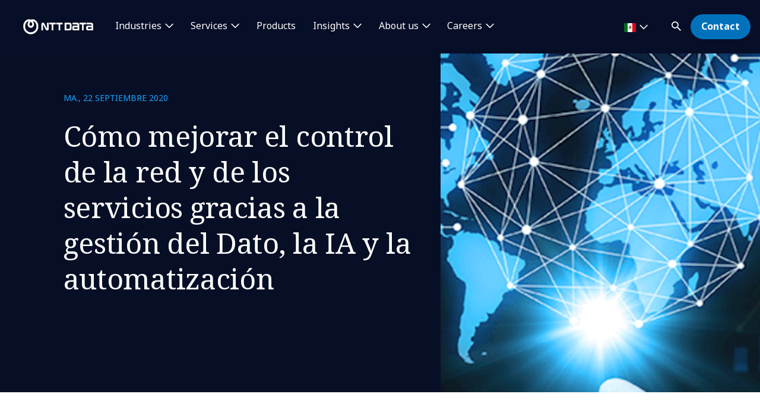

--- FILE ---
content_type: text/html; charset=utf-8
request_url: https://mexico.nttdata.com/insights/blog/como-mejorar-el-control-de-la-red-y-de-los-servicios-gracias-la-gestion-del-dato-la
body_size: 17743
content:

<!DOCTYPE html>
<html lang="es-ES">
<head>
    

                        <!-- Google Tag Manager -->
                        <script nonce="eNyXyqQdVvu0G3kR+jFXoN04GMk=" type="text/javascript">
                                    (function (w, d, s, l, i) {
                                    w[l] = w[l] || []; w[l].push({
                                        'gtm.start':
            new Date().getTime(),event:'gtm.js'});var f=d.getElementsByTagName(s)[0],
            j=d.createElement(s),dl=l!='dataLayer'?'&l='+l:'';j.async=true;j.src=
            'https://www.googletagmanager.com/gtm.js?id='+i+dl;f.parentNode.insertBefore(j,f);
            })(window,document,'script','dataLayer','GTM-NBZC6RZ');</script>
                        <!-- End Google Tag Manager -->

    <meta charset="utf-8">
    <meta http-equiv="X-UA-Compatible" content="IE=edge,chrome=1">
    <meta name="viewport" content="width=device-width, initial-scale=1.0">
    <meta http-equiv="Content-Type" content="text/html; charset=utf-8" />


            <script type="text/javascript" nonce="eNyXyqQdVvu0G3kR+jFXoN04GMk=" delay="/dist/highlightjs/highlight.min.js"></script>
            <script type="text/javascript" nonce="eNyXyqQdVvu0G3kR+jFXoN04GMk=" delay="/dist/highlightjs/go.min.js"></script>
        <link rel="stylesheet" href="/dist/highlightjs/default.min.css">

    <script type="text/javascript" nonce="eNyXyqQdVvu0G3kR+jFXoN04GMk=" src="/dist/js/main.js?ver=90"></script>
    <script type="text/javascript" nonce="eNyXyqQdVvu0G3kR+jFXoN04GMk=" src="/dist/js/jquery.responsImg.min.js"></script>
    <script type="text/javascript" src="/bundles/emea.js?v=3rVy6L8nRf-_SsJ2E5Kjb9pTIvRsqj-uv3CNisSbLYM1" nonce="eNyXyqQdVvu0G3kR+jFXoN04GMk="></script>

    <link rel="stylesheet" href="/dist/css/style.css?ver=90">
    <link rel="stylesheet" href="/dist/css/emea.css?ver=90">
    <link rel="stylesheet" href="/dist/css/newCountry-selector.css">
    <link rel="stylesheet" href="/dist/css/font-awesome.min.css">




    <recaptcha data-sitekey="6LdT2BMmAAAAAP0R5BhzMlhsuYozYQ0TIsx2sYmE"></recaptcha>
    

    <title>C&#243;mo mejorar el control de la red y de los servicios gracias a la gesti&#243;n del Dato, la IA y la automatizaci&#243;n | NTT DATA</title>
    <meta property="og:title" content="C&#243;mo mejorar el control de la red y de los servicios gracias a la gesti&#243;n del Dato, la IA y la automatizaci&#243;n | NTT DATA" />
<meta property="og:url" content="https://mexico.nttdata.com/insights/blog/como-mejorar-el-control-de-la-red-y-de-los-servicios-gracias-la-gestion-del-dato-la" />
    <meta property="og:image" content="https://mc-8afc6902-e56c-432c-8c3f-3991-cdn-endpoint.azureedge.net/-/media/project/emea/mx/blogs/diseo-sin-ttulo-81.png?extension=webp&amp;cx=0.5&amp;cy=0.5&amp;cw=1200&amp;ch=630&amp;hash=A01DC2C3D82B7FA73D62644AC4CA7906" />
<meta property="og:locale" content="es-ES" />
    <meta name="twitter:title" content="C&#243;mo mejorar el control de la red y de los servicios gracias a la gesti&#243;n del Dato, la IA y la automatizaci&#243;n" />
    <meta name="twitter:image" content="https://mc-8afc6902-e56c-432c-8c3f-3991-cdn-endpoint.azureedge.net/-/media/project/emea/mx/blogs/diseo-sin-ttulo-81.png?extension=webp&amp;cx=0.5&amp;cy=0.5&amp;cw=280&amp;ch=150&amp;hash=E0DD4AC5470209A80DDEF40190A8E1D7" />
<meta name="robots" content="index, follow">
<link rel="canonical" href="https://mexico.nttdata.com/insights/blog/como-mejorar-el-control-de-la-red-y-de-los-servicios-gracias-la-gestion-del-dato-la" />

                <link rel="alternate" href="https://mexico.nttdata.com/insights/blog/como-mejorar-el-control-de-la-red-y-de-los-servicios-gracias-la-gestion-del-dato-la" hreflang="x-default" />









<script type="text/javascript" nonce="eNyXyqQdVvu0G3kR+jFXoN04GMk=">
    $(() => {
        EMEAL.EVENTS.trackWebsiteLang('es');
        
    })
</script>
<script type="application/ld+json" nonce="eNyXyqQdVvu0G3kR+jFXoN04GMk=">
{
  "@context": "https://schema.org",
  "@type": "Article",
  "name": "Cómo mejorar el control de la red y de los servicios gracias a la gestión del Dato, la IA y la automatización",
  "description": "\r\n  \r\n      \r\n      \r\n    \r\n\r\n  \r\n  \r\n    \n\r\n\r\n\r\n  \r\n    \n\n\n\n\n\n\n\n\n\n\n\n\n\n\n\n\n\n\n\r\n\r\n\r\n  \r\n\r\n  \r\n  ",
  "url": "https://mexico.nttdata.com/insights/blog/como-mejorar-el-control-de-la-red-y-de-los-servicios-gracias-la-gestion-del-dato-la",
  "publisher": {
    "@context": "https://schema.org",
    "@type": "Organization",
    "name": "NTT DATA",
    "url": "https://mexico.nttdata.com/",
    "logo": {
      "@type": "ImageObject",
      "url": "https://mc-8afc6902-e56c-432c-8c3f-3991-cdn-endpoint.azureedge.net/-/media/project/emea/shared/global-logo/globallogo_nttdata_blue_resized.png?extension=webp"
    }
  }
}
</script>
</head>
<body class="default-device bodyclass">
    
            <!-- Google Tag Manager (noscript) -->
            <noscript>
                <iframe src="https://www.googletagmanager.com/ns.html?id=GTM-NBZC6RZ" height="0" width="0" style="display:none;visibility:hidden"></iframe>
            </noscript>
            <!--End Google Tag Manager (noscript) -->
<div class="scroll-progress-container">
    <div class="scroll-progress"></div>
</div>
<div id="top"></div>
<a href="#main" class="skip">Skip to main content</a>
<div class="navbar-closer hidden" data-bs-dismiss="offcanvas" data-bs-target="#navbarLevel0Collapse" aria-label="Close"></div>
<nav class="navbar navbar-expand-xl">
    <div class="nav-wrapper d-flex justify-content-between">
            <a href="/" aria-label="NTT DATA logo">
                <img class="navbar-brand" src="https://mc-8afc6902-e56c-432c-8c3f-3991-cdn-endpoint.azureedge.net/-/media/project/emea/shared/global-logo/globallogo_nttdata_white_resized.png?extension=webp&amp;amp;hash=82AED889DCD1D6C0BA76C56A5F81B4C6" alt="NTT DATA logo" />
            </a>

            <div class="mobile-top-wrapper">
                    <ul class="navbar-list level-0-mobile">


    <li class="navbar-list-item navbar-list-item-image-only">
        <a href="javascript:void(0)" class="navbar-link navbar-link-image-only search" data-bs-toggle="offcanvas" data-bs-target="#collapseSearch" role="button" aria-controls="collapseSearch">
           <img src="/dist/img/icons/navbar/search.svg" alt="Search" class="navbar-link-icon" />
            <span class="sr-only">
                search
            </span>
        </a>
    </li>


    <li class="navbar-list-item navbar-list-item-image-only">
        <a id=btn-contact href="/contact-us" class="navbar-link navbar-link-image-only">
            <img src="/dist/img/icons/navbar/envelope.svg" alt="envelope" class="navbar-link-icon">
            <span class="sr-only">
                Contact
            </span>
        </a>
    </li>
                    </ul>
                <button class="navbar-toggler collapsed"
                        type="button"
                        data-bs-toggle="offcanvas"
                        data-bs-target="#navbarLevel0Collapse"
                        aria-controls="navbarLevel0Collapse"
                        aria-label="Toggle navigation">
                    <span class="navbar-toggler-icon">
                        <span class="navbar-toggler-bar"></span>
                        <span class="navbar-toggler-bar"></span>
                        <span class="navbar-toggler-bar"></span>
                    </span>
                </button>

   
            </div>


    </div>

    <div class="offcanvas offcanvas-end" id="navbarLevel0Collapse">

                <div class="navbar-left">
                    <ul class="navbar-list level-0">


<li class="navbar-list-item">
        <a href="/industries" class="navbar-link has-children collapsed" data-bs-toggle=collapse data-bs-target=#collapseLeft0 aria-controls=collapseLeft0 role=button aria-expanded=false onclick="EMEAL.EVENTS.trackNavbar(0,'Industries')">
            Industries        </a>

    

    <div class="container-fluid">
        <div class="row">

            <div class="col-xl-12">
                <div class="collapse" id="collapseLeft0">

                        <div class="row">
                            <div class="col-xl-10">
                                <ul class="navbar-list level-1 mb-0">
                                    <li class="navbar-list-item">
                                        <a href="/industries" class="navbar-link is-overview">
                                            Industries
                                        </a>
                                    </li>
                                </ul>
                            </div>
                        </div>

                    <div class="row">
                            <div class=col-xl-3>
                                <ul class="navbar-list level-1 ">

                                        <li class="navbar-list-item">
                                                    <a href="/industries/automotive" class="navbar-link "  onclick="EMEAL.EVENTS.trackNavbar(1,'Automotive')">
                                                        Automotive
                                                    </a>
                                                <ul class="navbar-list level-2 collapse" id="collapseSubLeft-0-0-0">
                                                </ul>

                                        </li>
                                        <li class="navbar-list-item">
                                                    <a href="/industries/banking" class="navbar-link "  onclick="EMEAL.EVENTS.trackNavbar(1,'​Banking and Financial services')">
                                                        ​Banking and Financial services
                                                    </a>
                                                <ul class="navbar-list level-2 collapse" id="collapseSubLeft-0-0-1">
                                                </ul>

                                        </li>
                                        <li class="navbar-list-item">
                                                    <a href="/industries/education-and-research" class="navbar-link "  onclick="EMEAL.EVENTS.trackNavbar(1,'Education and Research')">
                                                        Education and Research
                                                    </a>
                                                <ul class="navbar-list level-2 collapse" id="collapseSubLeft-0-0-2">
                                                </ul>

                                        </li>
                                        <li class="navbar-list-item">
                                                    <a href="/industries/energy" class="navbar-link "  onclick="EMEAL.EVENTS.trackNavbar(1,'Energy')">
                                                        Energy and Utilities
                                                    </a>
                                                <ul class="navbar-list level-2 collapse" id="collapseSubLeft-0-0-3">
                                                </ul>

                                        </li>

                                </ul>
                            </div>
                            <div class=col-xl-3>
                                <ul class="navbar-list level-1 ">

                                        <li class="navbar-list-item">
                                                    <a href="/industries/health" class="navbar-link "  onclick="EMEAL.EVENTS.trackNavbar(1,'Healthcare')">
                                                        Healthcare
                                                    </a>
                                                <ul class="navbar-list level-2 collapse" id="collapseSubLeft-0-1-0">
                                                </ul>

                                        </li>
                                        <li class="navbar-list-item">
                                                    <a href="/industries/insurance" class="navbar-link "  onclick="EMEAL.EVENTS.trackNavbar(1,'Insurance')">
                                                        Insurance
                                                    </a>
                                                <ul class="navbar-list level-2 collapse" id="collapseSubLeft-0-1-1">
                                                </ul>

                                        </li>
                                        <li class="navbar-list-item">
                                                    <a href="/industries/life-sciences-and-pharma" class="navbar-link "  onclick="EMEAL.EVENTS.trackNavbar(1,'Life Sciences and Pharma')">
                                                        Life Sciences and Pharma
                                                    </a>
                                                <ul class="navbar-list level-2 collapse" id="collapseSubLeft-0-1-2">
                                                </ul>

                                        </li>
                                        <li class="navbar-list-item">
                                                    <a href="/industries/manufacturing-consumer-goods" class="navbar-link "  onclick="EMEAL.EVENTS.trackNavbar(1,'Manufacturing and CPG')">
                                                        Manufacturing and CPG
                                                    </a>
                                                <ul class="navbar-list level-2 collapse" id="collapseSubLeft-0-1-3">
                                                </ul>

                                        </li>

                                </ul>
                            </div>
                            <div class=col-xl-3>
                                <ul class="navbar-list level-1 ">

                                        <li class="navbar-list-item">
                                                    <a href="/industries/public-sector" class="navbar-link "  onclick="EMEAL.EVENTS.trackNavbar(1,'Public Sector')">
                                                        Public Sector
                                                    </a>
                                                <ul class="navbar-list level-2 collapse" id="collapseSubLeft-0-2-0">
                                                </ul>

                                        </li>
                                        <li class="navbar-list-item">
                                                    <a href="/industries/retail" class="navbar-link "  onclick="EMEAL.EVENTS.trackNavbar(1,'Retail')">
                                                        Retail
                                                    </a>
                                                <ul class="navbar-list level-2 collapse" id="collapseSubLeft-0-2-1">
                                                </ul>

                                        </li>
                                        <li class="navbar-list-item">
                                                    <a href="/industries/telco-media-technology" class="navbar-link "  onclick="EMEAL.EVENTS.trackNavbar(1,'Telco, Media and Technology')">
                                                        Telco, Media and Technology
                                                    </a>
                                                <ul class="navbar-list level-2 collapse" id="collapseSubLeft-0-2-2">
                                                </ul>

                                        </li>
                                        <li class="navbar-list-item">
                                                    <a href="/industries/travel-transportation-logistics" class="navbar-link "  onclick="EMEAL.EVENTS.trackNavbar(1,'Travel, Transportation and Logistics')">
                                                        Travel, Transportation and Logistics
                                                    </a>
                                                <ul class="navbar-list level-2 collapse" id="collapseSubLeft-0-2-3">
                                                </ul>

                                        </li>

                                </ul>
                            </div>
                                            </div>
                </div>
            </div>
        </div>
    </div>


</li>

<li class="navbar-list-item">
        <a href="/services" class="navbar-link has-children collapsed" data-bs-toggle=collapse data-bs-target=#collapseLeft1 aria-controls=collapseLeft1 role=button aria-expanded=false onclick="EMEAL.EVENTS.trackNavbar(0,'Services')">
            Services        </a>

    

    <div class="container-fluid">
        <div class="row">

            <div class="col-xl-12">
                <div class="collapse" id="collapseLeft1">

                        <div class="row">
                            <div class="col-xl-10">
                                <ul class="navbar-list level-1 mb-0">
                                    <li class="navbar-list-item">
                                        <a href="/services" class="navbar-link is-overview">
                                            Services
                                        </a>
                                    </li>
                                </ul>
                            </div>
                        </div>

                    <div class="row">
                            <div class=col-xl-3>
                                <ul class="navbar-list level-1 ">

                                        <li class="navbar-list-item">
                                                    <a href="/services/application-services" class="navbar-link "  onclick="EMEAL.EVENTS.trackNavbar(1,'Application')">
                                                        Application Services
                                                    </a>
                                                <ul class="navbar-list level-2 collapse" id="collapseSubLeft-1-0-0">
                                                </ul>

                                        </li>
                                        <li class="navbar-list-item">
                                                    <a href="/services/bps" class="navbar-link "  onclick="EMEAL.EVENTS.trackNavbar(1,'BPO')">
                                                        Business Process Services
                                                    </a>
                                                <ul class="navbar-list level-2 collapse" id="collapseSubLeft-1-0-1">
                                                </ul>

                                        </li>
                                        <li class="navbar-list-item">
                                                    <a href="/services/cloud-it" class="navbar-link "  onclick="EMEAL.EVENTS.trackNavbar(1,'Cloud')">
                                                        Cloud
                                                    </a>
                                                <ul class="navbar-list level-2 collapse" id="collapseSubLeft-1-0-2">
                                                </ul>

                                        </li>
                                        <li class="navbar-list-item">
                                                    <a href="/services/business-technology" class="navbar-link "  onclick="EMEAL.EVENTS.trackNavbar(1,'Consulting')">
                                                        Consulting
                                                    </a>
                                                <ul class="navbar-list level-2 collapse" id="collapseSubLeft-1-0-3">
                                                </ul>

                                        </li>
                                        <li class="navbar-list-item">
                                                    <a href="/services/cx-design" class="navbar-link "  onclick="EMEAL.EVENTS.trackNavbar(1,'CX &amp; Design')">
                                                        CX and Digital Products
                                                    </a>
                                                <ul class="navbar-list level-2 collapse" id="collapseSubLeft-1-0-4">
                                                </ul>

                                        </li>

                                </ul>
                            </div>
                            <div class=col-xl-3>
                                <ul class="navbar-list level-1 ">

                                        <li class="navbar-list-item">
                                                    <a href="/services/cybersecurity" class="navbar-link "  onclick="EMEAL.EVENTS.trackNavbar(1,'Cybersecurity')">
                                                        Cybersecurity
                                                    </a>
                                                <ul class="navbar-list level-2 collapse" id="collapseSubLeft-1-1-0">
                                                </ul>

                                        </li>
                                        <li class="navbar-list-item">
                                                    <a href="/services/data-analytics" class="navbar-link "  onclick="EMEAL.EVENTS.trackNavbar(1,'Data &amp; Artificial Intelligence')">
                                                        Data &amp; Artificial Intelligence
                                                    </a>
                                                <ul class="navbar-list level-2 collapse" id="collapseSubLeft-1-1-1">
                                                </ul>

                                        </li>
                                        <li class="navbar-list-item">
                                                    <a href="/services/digital-workplace" class="navbar-link "  onclick="EMEAL.EVENTS.trackNavbar(1,'Digital Workplace')">
                                                        Digital Workplace
                                                    </a>
                                                <ul class="navbar-list level-2 collapse" id="collapseSubLeft-1-1-2">
                                                </ul>

                                        </li>
                                        <li class="navbar-list-item">
                                                    <a href="/services/emerging-technology" class="navbar-link "  onclick="EMEAL.EVENTS.trackNavbar(1,'Edge')">
                                                        Edge
                                                    </a>
                                                <ul class="navbar-list level-2 collapse" id="collapseSubLeft-1-1-3">
                                                </ul>

                                        </li>
                                        <li class="navbar-list-item">
                                                    <a href="/services/enterprise-application-platforms" class="navbar-link "  onclick="EMEAL.EVENTS.trackNavbar(1,'Enterprise Application Platforms')">
                                                        Enterprise Application Platforms
                                                    </a>
                                                <ul class="navbar-list level-2 collapse" id="collapseSubLeft-1-1-4">
                                                </ul>

                                        </li>

                                </ul>
                            </div>
                            <div class=col-xl-3>
                                <ul class="navbar-list level-1 ">

                                        <li class="navbar-list-item">
                                                    <a href="/services/generative-ai" class="navbar-link "  onclick="EMEAL.EVENTS.trackNavbar(1,'Generative AI')">
                                                        Generative AI
                                                    </a>
                                                <ul class="navbar-list level-2 collapse" id="collapseSubLeft-1-2-0">
                                                </ul>

                                        </li>
                                        <li class="navbar-list-item">
                                                    <a href="/services/global-data-centers" class="navbar-link "  onclick="EMEAL.EVENTS.trackNavbar(1,'global_data_centers')">
                                                        Global Data Centers
                                                    </a>
                                                <ul class="navbar-list level-2 collapse" id="collapseSubLeft-1-2-1">
                                                </ul>

                                        </li>
                                        <li class="navbar-list-item">
                                                    <a href="/services/network-services" class="navbar-link "  onclick="EMEAL.EVENTS.trackNavbar(1,'Network Services')">
                                                        Network Services
                                                    </a>
                                                <ul class="navbar-list level-2 collapse" id="collapseSubLeft-1-2-2">
                                                </ul>

                                        </li>
                                        <li class="navbar-list-item">
                                                    <a href="/services/sustainability-services" class="navbar-link "  onclick="EMEAL.EVENTS.trackNavbar(1,'sustainability-services')">
                                                        Sustainability Services
                                                    </a>
                                                <ul class="navbar-list level-2 collapse" id="collapseSubLeft-1-2-3">
                                                </ul>

                                        </li>
                                        <li class="navbar-list-item">
                                                    <a href="/services/infrastructure-solutions" class="navbar-link "  onclick="EMEAL.EVENTS.trackNavbar(1,'infrastructure-solutions')">
                                                        Infrastructure Solutions
                                                    </a>
                                                <ul class="navbar-list level-2 collapse" id="collapseSubLeft-1-2-4">
                                                </ul>

                                        </li>

                                </ul>
                            </div>
                                                    <div class="col-xl-3 featured-col">
                                <img src="https://mc-8afc6902-e56c-432c-8c3f-3991-cdn-endpoint.azureedge.net/-/media/project/emea/mx/services/cybersecurity/soc_nttdata_mx.jpg?extension=webp&amp;cx=0.5&amp;cy=0.5&amp;cw=450&amp;ch=250&amp;hash=E73EFE6479CDFD84186514B3C1DC65DC" alt="SOC" />
                                <p class="is-heading">Centro de Operaciones de ​Seguridad (SOC)</p>
                                <p>Dise&#241;amos la primera l&#237;nea de defensa ​que detecta, act&#250;a y protege en tiempo real.​</p>
                                <p>
                                    <a href="/services/cybersecurity/soc">Leer m&#225;s</a>
                                </p>
                            </div>
                    </div>
                </div>
            </div>
        </div>
    </div>


</li>

<li class="navbar-list-item">
        <a href="/services/solutions/syntphony" class="navbar-link "  onclick="EMEAL.EVENTS.trackNavbar(0,'Products')">
            Products        </a>

    
</li>

<li class="navbar-list-item">
        <a href="/all-insights" class="navbar-link has-children collapsed" data-bs-toggle=collapse data-bs-target=#collapseLeft3 aria-controls=collapseLeft3 role=button aria-expanded=false onclick="EMEAL.EVENTS.trackNavbar(0,'Insights')">
            Insights        </a>

    

    <div class="container-fluid">
        <div class="row">

            <div class="col-xl-12">
                <div class="collapse" id="collapseLeft3">

                        <div class="row">
                            <div class="col-xl-10">
                                <ul class="navbar-list level-1 mb-0">
                                    <li class="navbar-list-item">
                                        <a href="/all-insights" class="navbar-link is-overview">
                                            All insights
                                        </a>
                                    </li>
                                </ul>
                            </div>
                        </div>

                    <div class="row">
                            <div class=col-xl-3>
                                <ul class="navbar-list level-1 ">

                                        <li class="navbar-list-item">
                                                    <span class="navbar-link has-children collapsed" data-bs-toggle=collapse data-bs-target=#collapseSubLeft-3-0-0 aria-controls=collapseSubLeft-3-0-0 role=button aria-expanded=false>
                                                        By type
                                                    </span>
                                                <ul class="navbar-list level-2 collapse" id="collapseSubLeft-3-0-0">


    <li class="navbar-list-item">
        <a href="https://mexico.nttdata.com/all-insights?ct=Blog" class="navbar-link "  onclick="EMEAL.EVENTS.trackNavbar(2,'Blog Posts')">Blog Posts</a>
    </li>


    <li class="navbar-list-item">
        <a href="/news" class="navbar-link "  onclick="EMEAL.EVENTS.trackNavbar(2,'Newsroom')">Newsroom</a>
    </li>


    <li class="navbar-list-item">
        <a href="https://mexico.nttdata.com/all-insights?ct=Report" class="navbar-link "  onclick="EMEAL.EVENTS.trackNavbar(2,'Reports')">Reports</a>
    </li>


    <li class="navbar-list-item">
        <a href="/whitepapers" class="navbar-link "  onclick="EMEAL.EVENTS.trackNavbar(2,'Whitepapers')">Whitepapers</a>
    </li>


    <li class="navbar-list-item">
        <a href="https://mexico.nttdata.com/all-insights?ct=Case%20Study" class="navbar-link "  onclick="EMEAL.EVENTS.trackNavbar(2,'Case Studies')">Case Studies</a>
    </li>


    <li class="navbar-list-item">
        <a href="/estudios" class="navbar-link "  onclick="EMEAL.EVENTS.trackNavbar(2,'Estudios')">Estudios</a>
    </li>
                                                </ul>

                                        </li>

                                </ul>
                            </div>
                            <div class=col-xl-3>
                                <ul class="navbar-list level-1 ">

                                        <li class="navbar-list-item">
                                                    <span class="navbar-link has-children collapsed" data-bs-toggle=collapse data-bs-target=#collapseSubLeft-3-1-0 aria-controls=collapseSubLeft-3-1-0 role=button aria-expanded=false>
                                                        By topic
                                                    </span>
                                                <ul class="navbar-list level-2 collapse" id="collapseSubLeft-3-1-0">


    <li class="navbar-list-item">
        <a href="/insights/revista-radar" class="navbar-link "  onclick="EMEAL.EVENTS.trackNavbar(2,'Digital Commerce Hub')">Revista radar</a>
    </li>


    <li class="navbar-list-item">
        <a href="/insights/cfa" class="navbar-link "  onclick="EMEAL.EVENTS.trackNavbar(2,'CFA')">CFA</a>
    </li>
                                                </ul>

                                        </li>

                                </ul>
                            </div>
                                                    <div class="col-xl-3 featured-col">
                                <img src="https://mc-8afc6902-e56c-432c-8c3f-3991-cdn-endpoint.azureedge.net/-/media/project/emea/shared/ibiol/report/header-mineria.jpeg?extension=webp&amp;cx=0.5&amp;cy=0.5&amp;cw=450&amp;ch=250&amp;hash=A33486F84C89C0D824E92089D234313E" alt="Mining professional" />
                                <p class="is-heading">Autonom&#237;a en el negocio minero en Am&#233;rica Latina 2025</p>
                                <p>Liderazgo, talento y sostenibilidad en la nueva era operativa</p>
                                <p>
                                    <a href="/insights/studies/autonomous-mining-in-latin-america-2025">Leer m&#225;s</a>
                                </p>
                            </div>
                    </div>
                </div>
            </div>
        </div>
    </div>


</li>

<li class="navbar-list-item">
        <a href="/about-us" class="navbar-link has-children collapsed" data-bs-toggle=collapse data-bs-target=#collapseLeft4 aria-controls=collapseLeft4 role=button aria-expanded=false onclick="EMEAL.EVENTS.trackNavbar(0,'About us')">
            About us        </a>

    

    <div class="container-fluid">
        <div class="row">

            <div class="col-xl-12">
                <div class="collapse" id="collapseLeft4">

                        <div class="row">
                            <div class="col-xl-10">
                                <ul class="navbar-list level-1 mb-0">
                                    <li class="navbar-list-item">
                                        <a href="/about-us" class="navbar-link is-overview">
                                            About us
                                        </a>
                                    </li>
                                </ul>
                            </div>
                        </div>

                    <div class="row">
                            <div class=col-xl-3>
                                <ul class="navbar-list level-1 ">

                                        <li class="navbar-list-item">
                                                    <span class="navbar-link has-children collapsed" data-bs-toggle=collapse data-bs-target=#collapseSubLeft-4-0-0 aria-controls=collapseSubLeft-4-0-0 role=button aria-expanded=false>
                                                        Who we are
                                                    </span>
                                                <ul class="navbar-list level-2 collapse" id="collapseSubLeft-4-0-0">


    <li class="navbar-list-item">
        <a href="/leadership" class="navbar-link "  onclick="EMEAL.EVENTS.trackNavbar(2,'Leadership')">Leadership</a>
    </li>


    <li class="navbar-list-item">
        <a href="/about-us/ignite-tomorrow-today" class="navbar-link "  onclick="EMEAL.EVENTS.trackNavbar(2,'ignite-tomorrow-today')">Ignite tomorrow, today</a>
    </li>


    <li class="navbar-list-item">
        <a href="/alliances" class="navbar-link "  onclick="EMEAL.EVENTS.trackNavbar(2,'Partnerships')">Partnerships</a>
    </li>
                                                </ul>

                                        </li>

                                </ul>
                            </div>
                            <div class=col-xl-3>
                                <ul class="navbar-list level-1 ">

                                        <li class="navbar-list-item">
                                                    <span class="navbar-link has-children collapsed" data-bs-toggle=collapse data-bs-target=#collapseSubLeft-4-1-0 aria-controls=collapseSubLeft-4-1-0 role=button aria-expanded=false>
                                                        NTT DATA in action
                                                    </span>
                                                <ul class="navbar-list level-2 collapse" id="collapseSubLeft-4-1-0">


    <li class="navbar-list-item">
        <a href="/about-us/events" class="navbar-link "  onclick="EMEAL.EVENTS.trackNavbar(2,'events')">Events</a>
    </li>


    <li class="navbar-list-item">
        <a href="/news" class="navbar-link "  onclick="EMEAL.EVENTS.trackNavbar(2,'news')">News</a>
    </li>


    <li class="navbar-list-item">
        <a href="/about-us/innovation" class="navbar-link "  onclick="EMEAL.EVENTS.trackNavbar(2,'Innovation')">Innovation</a>
    </li>


    <li class="navbar-list-item">
        <a href="/about-us/sport-sponsorships" class="navbar-link "  onclick="EMEAL.EVENTS.trackNavbar(2,'Sport Sponsorships')">Sport Sponsorships</a>
    </li>
                                                </ul>

                                        </li>

                                </ul>
                            </div>
                            <div class=col-xl-3>
                                <ul class="navbar-list level-1 ">

                                        <li class="navbar-list-item">
                                                    <span class="navbar-link has-children collapsed" data-bs-toggle=collapse data-bs-target=#collapseSubLeft-4-2-0 aria-controls=collapseSubLeft-4-2-0 role=button aria-expanded=false>
                                                        Our commitments
                                                    </span>
                                                <ul class="navbar-list level-2 collapse" id="collapseSubLeft-4-2-0">


    <li class="navbar-list-item">
        <a href="/about-us/sustainability-esg" class="navbar-link "  onclick="EMEAL.EVENTS.trackNavbar(2,'Sustainability &amp; ESG')">Sustainability &amp; ESG</a>
    </li>


    <li class="navbar-list-item">
        <a href="https://www.nttdatafoundation.com/es" class="navbar-link is-external" target=_blank onclick="EMEAL.EVENTS.trackNavbar(2,'NTT DATA FOUNDATION')">NTT DATA Foundation</a>
    </li>
                                                </ul>

                                        </li>

                                </ul>
                            </div>
                                                    <div class="col-xl-3 featured-col">
                                <img src="https://mc-8afc6902-e56c-432c-8c3f-3991-cdn-endpoint.azureedge.net/-/media/project/emea/shared/ibiol/esg-report-2025/portada-cielo.png?extension=webp&amp;cx=0.5&amp;cy=0.5&amp;cw=450&amp;ch=250&amp;hash=7D0BFDDA1B74B4479C4828236406559F" alt="Portada" />
                                <p class="is-heading">Informe de Sostenibilidad</p>
                                <p>Estado de informaci&#243;n No Financiera 24/25</p>
                                <p>
                                    <a href="/landings/esg-sustainability-report">Lee m&#225;s</a>
                                </p>
                            </div>
                    </div>
                </div>
            </div>
        </div>
    </div>


</li>

<li class="navbar-list-item">
        <a href="https://careers.emeal.nttdata.com/s/careers?language=es" class="navbar-link has-children collapsed is-external" data-bs-toggle=collapse data-bs-target=#collapseLeft5 aria-controls=collapseLeft5 role=button aria-expanded=false target=_blank onclick="EMEAL.EVENTS.trackNavbar(0,'Careers')">
            Careers        </a>

    

    <div class="container-fluid">
        <div class="row">

            <div class="col-xl-12">
                <div class="collapse" id="collapseLeft5">

                        <div class="row">
                            <div class="col-xl-10">
                                <ul class="navbar-list level-1 mb-0">
                                    <li class="navbar-list-item">
                                        <a href="https://careers.emeal.nttdata.com/s/careers?language=es" class="navbar-link is-overview">
                                            Careers
                                        </a>
                                    </li>
                                </ul>
                            </div>
                        </div>

                    <div class="row">
                            <div class=col-xl-3>
                                <ul class="navbar-list level-1 ">

                                        <li class="navbar-list-item">
                                                    <a href="https://careers.emeal.nttdata.com/s/careers?language=es&amp;_gl=1*12inpay*_gcl_au*MTEyMDY5NDY4Mi4xNzE5NTg1MDI1" class="navbar-link is-external" target=_blank onclick="EMEAL.EVENTS.trackNavbar(1,'What we offer you')">
                                                        What we offer you
                                                    </a>
                                                <ul class="navbar-list level-2 collapse" id="collapseSubLeft-5-0-0">
                                                </ul>

                                        </li>

                                </ul>
                            </div>
                            <div class=col-xl-3>
                                <ul class="navbar-list level-1 ">

                                        <li class="navbar-list-item">
                                                    <a href="https://careers.emeal.nttdata.com/s/jobs?language=es&amp;pcountry=Mexico" class="navbar-link is-external" target=_blank onclick="EMEAL.EVENTS.trackNavbar(1,'Job opportunities')">
                                                        Job opportunities
                                                    </a>
                                                <ul class="navbar-list level-2 collapse" id="collapseSubLeft-5-1-0">
                                                </ul>

                                        </li>

                                </ul>
                            </div>
                                            </div>
                </div>
            </div>
        </div>
    </div>


</li>                    </ul>
                </div>
            <div class="navbar-right">

<li class="navbar-list-item navbar-list-item-image-only mob-d-none country-selector" data-bs-toggle="modal" data-bs-target="#countrySelectorModal">
    <button class="countryDetail navbar-link">
        <img src="" alt="">
        <span class="countryname"></span>
        <span class="country_SelectLanguage"></span>
    </button>
</li>
                <ul class="navbar-list level-0">


    <li class="navbar-list-item">
        <a href="javascript:void(0)" class="navbar-link has-icon text-hidden has-children search collapsed d-none d-xl-block" data-bs-toggle="offcanvas" data-bs-target="#collapseSearch" role="button"
           aria-expanded="false" aria-controls="collapseSearch">

            <img class="navbar-link-icon" src="/dist/img/icons/navbar/search.svg" alt="Search"
                 aria-hidden="true"><span class="navbar-link-text">Search</span>
        </a>
        
    </li>


    <li class="navbar-list-item">
        <a id=btn-contact href="/contact-us" class="navbar-link btn btn-primary" target="" onclick="EMEAL.EVENTS.trackNavbar(0,'contact_us')">Contact</a>
    </li>
                </ul>
            </div>

    </div>



<div class="modal country-selector-modal fade" id="countrySelectorModal" tabindex="0" aria-labelledby="countrySelectorModalLabel" aria-hidden="true">
    <div class="modal-dialog">
        <div class="modal-content country-selector-modal-content">
            <div class="container-fluid">
                <div class="row">
                    <div class="col-sm-12">
                        <div class="new_countrySelect-container">
                            <div class="new_countrySelect-header">
                                <span id="display_title_CountrySelector"></span>
                                <span class="mob-d-none" id="closeHeader_CountrySelector" data-bs-toggle="modal" data-bs-target="#countrySelectorModal" data-bs-dismiss="modal"><i class="fa-solid fa-xmark"></i></span>
                            </div>
                            <div class="new_countrySelect-CurrentLabel" id="new_countrySelect-CurrentLabel"></div>
                            <div class="new_countrySelect-inputArea">
                                <label for="inputCountry" id="display_label_CountrySelector"></label>
                                <div class="new_countrySelector_Inputcntr">
                                    <input type="text" id="inputCountry" onkeyup="countryFilterFunc(this.value)" autocomplete="off" />
                                    <span id="country_search" class="country_search"><i class="fa-solid fa-magnifying-glass"></i></span>
                                    <span id="country_search_close" class="country_search_close" onclick="resetCountryList()"><i class="fa-solid fa-circle-xmark"></i></span>
                                </div>

                            </div>
                            <div class="new_countrySelect-suggestArea" id="new_countrySelectSuggestion"></div>
                            <div class="new_countrySelect-notAvailable" id="new_countrySelectnotAvailable">
                            </div>
                        </div>
                    </div>
                </div>
            </div>
        </div>
    </div>
    <input type="hidden" id="cs-targetHostname" value="mexico.nttdata.com" />
    <input type="hidden" id="cs-virtualFolder" value="/" />
    <input type="hidden" id="cs-language" value="es-ES" />
</div>
    

</nav>

<div class="offcanvas offcanvas-top is-search" id="collapseSearch">
    <div class="search-wrapper py-5">
        <form class="search search-input-js-component" action="/search">
                    <div class="input-group">
            <input type="search" class="form-control" placeholder="&#191;Qu&#233; est&#225;s buscando?" aria-label="aria-label"
                   name="keyword" data-searchInputItemId="{2C95CBA9-BB81-4310-AB24-B998EC01A68D}" data-autocomplete="1">
            <div class="input-group-appendx">
                <button type="submit"
                        class="btn btn-secondary ">
                    Search
                    <div class="cta-search">
    <div class="icon">
        <svg aria-hidden="true" xmlns="http://www.w3.org/2000/svg" viewBox="0 0 16 16"><path d="M11.435 10.063h-.723l-.256-.247a5.92 5.92 0 001.437-3.87 5.946 5.946 0 10-5.947 5.947 5.92 5.92 0 003.87-1.437l.247.256v.723L14.637 16 16 14.637l-4.565-4.574zm-5.489 0A4.111 4.111 0 011.83 5.946 4.111 4.111 0 015.946 1.83a4.111 4.111 0 014.117 4.116 4.111 4.111 0 01-4.117 4.117z" fill="#141414" fill-rule="evenodd" /></svg>
    </div>
</div>

                </button>
            </div>

        </div>
        <div class="tt-menu">

        </div>



        </form>
    </div>
</div>
            <div class="jumbotron-fluid is-article bg-primary ">
            <div class="hero-titles">
                <div class="container-fluid">
                    <div class="row">
                        <div class="col-md-7">
                            <div class="hero-content">
                                    <p class="tag">ma., 22 septiembre 2020</p>
                                <h1 class="">C&#243;mo mejorar el control de la red y de los servicios gracias a la gesti&#243;n del Dato, la IA y la automatizaci&#243;n</h1>
                                <p class="is-x-large"></p>
                                
                                
                            </div>
                        </div>
                    </div>
                </div>
            </div>
            <div class="bg-image" style="background-image: url(https://mc-8afc6902-e56c-432c-8c3f-3991-cdn-endpoint.azureedge.net/-/media/project/emea/mx/blogs/diseo-sin-ttulo-81.png?extension=webp&amp;cx=0.5&amp;cy=0.5&amp;cw=1000&amp;ch=667&amp;hash=701EE659DD11C6D495230D8F5BACBFB3) "></div>
        </div>


<section id="main" class="article-wrapper">
    <div class="container-fluid">
        <div class="row">
            <div class="col-lg-7 ">
                <article id="articleTask">
                        <div class="wysiwyg-content">

        
  
      
      <div class="pane-content">
    
<div class="paragraphs-items paragraphs-items-field-blog-body paragraphs-items-field-blog-body-full paragraphs-items-full">
  <div class="field field-name-field-blog-body field-type-paragraphs field-label-hidden"><div class="field-items"><div class="field-item even"><div class="entity entity-paragraphs-item paragraphs-item-blog-body-summary eve_outer_paragraph" about="" typeof="">
  <div class="content">
    <div class="field field-name-field-blog-body-summary field-type-text-long field-label-hidden"><div class="field-items"><div class="field-item even"><p>Los modelos NaaS (Network as a Service por sus siglas en inglés) se han convertido en la clave que permita a las operadoras volver a hacerse dueñas  de la relación con los clientes B2B. Para poder lograrlo, a nivel técnico, es necesario la implantación del Closed Control Loop Automation (Automatización de Bucle de Control Cerrado)y la adopción de AIOps (Inteligencia Artificial aplicada a las operaciones TI y de red) para responder de forma automática a las necesidades de servicio de los clientes. Esto significa que la automatización debe abarcar la red híbrida en su totalidad, incluyendo elementos físicos y virtuales. También significa integrar los sistemas de soporte al negocio y a la operación (BSS/OSS), un objetivo que los operadores persiguen desde hace mucho tiempo.</p>
</div></div></div>  </div>
</div>
</div><div class="field-item odd"><div class="entity entity-paragraphs-item paragraphs-item-blog-body-text eve_outer_paragraph" about="" typeof="">
  <div class="content">
    <div class="field field-name-field-blog-text field-type-text-with-summary field-label-hidden"><div class="field-items"><div class="field-item even"><p>Una manera de resolver este reto se ha podido ver en el proyecto Catalyst, <em><a href="https://www.tmforum.org/catalysts/boosting-aiops-for-full-hybrid-naas/">Boosting AIOps for full hybrid NaaS</a></em>, presentado recientemente en el Programa Catalyst del <a href="https://www.tmforum.org/">TM Forum</a>. Para este proyecto se conformó un equipo de trabajo que contó con dos líderes del proyecto o “campeones” (como se denominan en Catalyst); Telefónica y American Tower Corporation (ATC), y un ecosistema de empresas especializadas conformado por everis, Verbio y Vlocity (perteneciente al grupo Salesforce) para resolver el reto de negocio. Para este caso concreto, ATC adoptó la posición de  proveedor de la red y Telefónica el proveedor de servicios para clientes empresariales.</p>
<p>Dahyr <em>José</em> Vergara Suárez, director de soluciones para el área de telecomunicaciones de everis y colíder del equipo de trabajo de Catalyst lo explica del siguiente modo: «Es difícil integrar y resolver las necesidades de las áreas de negocio y red, pero en nuestro Catalyst fuimos capaces de fusionar sus procesos e incluso  de  automatizarlos».</p>
<p>Uno de los objetivos del equipo era asegurar que lo que desarrollaba se pudiese extrapolar a otros servicios, ya fuese servicios avanzados de datos sobre fibra óptica, como se demostró en el Catalyst, móvil, FTTx, etc. Como preparación previa, el equipo analizó muchos casos  de estudio y se familiarizó con los procesos del <a href="https://www.tmforum.org/business-process-framework/">Marco de Procesos de Negocio</a> de TM Forum (también conocido como eTOM). También utilizó <a href="https://www.tmforum.org/oda/">el</a> Marco ODA <em>(Open Digital Architecture</em>) del TM Forum como apoyo a la integración de BSS y OSS.</p>
<p><strong>Rendimiento del servicio</strong></p>
<p>La cuestión fundamental es que, si bien existen muchos modelos para predecir eventos como una sobrecarga del tráfico, y aunque los proveedores de equipos pueden balancear el tráfico a nivel de los dispositivos, los operadores nunca han podido hacerlo al nivel de los servicios de manera inteligente y rentable. Esto puede tener un tremendo impacto en la experiencia del cliente.</p>
<p>Dahyr Vergara destaca que «los datos son un componente clave y su gestión debe incluirse en la arquitectura para que las operaciones estén impulsadas por ellos e implementen AIOps. No se puede hacer nada sin datos, sin un modelo único de datos y sin una arquitectura que permita integrar toda las fuentes de información diferentes».</p>
<p>Previamente a este proyecto, y al margen del Catalyst, Telefónica y everis ya habían trabajado el concepto de <em>Fast OSS</em>. Éste se basa en la ingesta, normalización y modelado de datos procedentes de numerosas fuentes, como como las arquitecturas <em>cloud</em> subyacentes, servidores, servicios y funciones de red virtuales y controladores de red definidos por <em>software</em>.</p>
<p>En el Catalyst, estos <em>Fast OSS</em> se complementan por una implementación de UNICA Next (modelo arquitectónico de Telefónica para su programa de virtualización de red), de forma que se analizan los datos y actúa en base a ellos. Por ejemplo, si los <em>Fast OSS</em> deciden ampliar una función de red en el <em>evolved packet core,</em> porque se prevé una sobrecarga importante del tráfico, las capacidades de cómputo requeridas puede duplicarse, reducirse a la mitad o realizar lo que sea necesario para mantener el nivel de servicio adecuado, de forma dinámica y sin intervención humana.</p>
<p>Esto puede aplicarse a cualquier función de la red utilizando la arquitectura UNICA Next, llevándola hasta el área de servicios, e incluso hasta el nivel de cliente, porque todo lo que está por debajo (en la red) está automatizado. Se podría incluso reiniciar de forma automática e inteligente un emplazamiento de telefonía móvil como lo hace actualmente un operador desde un centro de operaciones de red.</p>
<p><strong>Un modelo de datos único</strong></p>
<p>El hecho de tener todos los datos dentro de un modelo de datos único significa que, si un servidor falla, es más fácil determinar cuáles son los efectos y abordarlos de forma dinámica y automática. Los <em>Fast OSS </em>y UNICA Next aplicados de forma conjunta pueden crear tickets de forma automática, correlacionar la información de diferentes tickets con diferentes eventos de la red, crear nuevos eventos a partir de eventos anteriores o crear un evento a partir de las métricas de rendimiento de la red.</p>
<p><a href="https://www.tmforum.org/open-apis/">Las “Open APIs” de TM Forum</a> son un elemento fundamental en esta integración. En palabras de Dahyr Vergara: «Hemos descubierto que utilizar las APIs es una experiencia muy buena. Normalmente tenemos que modificarlas mucho por aspectos específicos de los clientes, pero en el Catalyst hicimos lo contrario: descubrimos que simplemente realizando pequeños ajustes en las plataformas y los sistemas podemos cumplir con el estándar [Open API] y lo que nos permite una interoperabilidad mayor y más sencilla». La visión de  everis es recomendar este tipo enfoque a sus clientes en el futuro.</p>
<p>Tal como indica Dahyr, «este proyecto Catalyst satisface las necesidades de los <em>“champions”</em> del proyecto y cada participante es clave para que esto suceda». </p>
<p><strong><em>Blockchain</em></strong></p>
<p>Otro motivo para utilizar este enfoque de integración fue el diseño de un <em>pool</em> de recursos para trabajar con <em>blockchain</em> desde cero, utilizando las API como base. <em>Blockchain</em> establece comunicaciones entre el proveedor y el <em>retailer</em>. Vergara Suárez lo explica del siguiente modo: «normalmente hay un equipo a ambos lados de la transacción, porque se necesita un gerente de cuenta y un equipo, ya que una única persona no puede gestionar todo lo relacionado con facturación y acuerdos a nivel de servicio.</p>
<p>En nuestro caso hemos podido automatizar todo el contacto entre las dos partes sin intervención humana. Lo que se registra en <em>blockchain</em> se mantiene en <em>blockchain</em>; se comunica a diferentes soluciones y no puede modificarse».</p>
<p>El resultado final del proyecto es que algunos miembros del equipo quieren profundizar más en  varias de las líneas de trabajo que ha abierto este Catalyst. Aún no está claro si esto se traducirá en otra fase de este Catalyst o en la continuación de partes del trabajo en otros Catalyst, pero  las opciones se mantienen abiertas.</p>
<p><a href="https://iframe.dacast.com/b/168512/p/271794">Puede ver el vídeo de la demostración de <em>Boosting AIOps for full hybrid NaaS</em></a> como parte de la <em>Catalyst Digital Showcase</em>.</p>
<p>Ver versión en inglés del post en la web del TM FORUM: <a href="https://inform.tmforum.org/data-analytics-and-ai/2020/09/using-ai-and-automation-to-control-services-as-well-as-the-network-catalyst/">https://inform.tmforum.org/data-analytics-and-ai/2020/09/using-ai-and-automation-to-control-services-as-well-as-the-network-catalyst/</a></p>
</div></div></div>  </div>
</div>
</div></div></div></div>
  </div>

  
  

    </div>
    <div class="article-tags">
        <p class="label">Article Tags:</p>
                <a href="/all-insights?ct=Blog" class="article-tag">Blog</a>
                <a href="/all-insights?industry=Tecnolog&#237;a" class="article-tag">Tecnolog&#237;a</a>
    </div>

                </article>
            </div>
            <div class="col-lg-5 mt-5">
                <aside class="article-sidebar" id="articleSidebar">
        <div class="article-author-info">
            <div class="author-image has-bg-pattern">
                <img src="https://mc-8afc6902-e56c-432c-8c3f-3991-cdn-endpoint.azureedge.net/-/media/project/emea/mx/blogs/annie-176x1762x.png?extension=webp&amp;cx=0.5&amp;cy=0.5&amp;cw=192&amp;ch=192&amp;hash=29785A01C22FD45B9E094D6334B4F333" alt="una mujer con vasos y una bufanda"/>
            </div>
        <div class="author-info ">
            <h6>Annie Turner</h6>
            <p class="is-small">Contributing Analyst &amp;amp; Editor, TM Forum</p>
        </div>
    </div>

    <div id="stickySidebarContent">
            <div class="grouped-social-icons">
        <div class="social-icons ">
                <p>Share:</p>
                                                <a href="mailto:?body=https://mexico.nttdata.com/insights/blog/como-mejorar-el-control-de-la-red-y-de-los-servicios-gracias-la-gestion-del-dato-la&amp;subject=C&#243;mo mejorar el control de la red y de los servicios gracias a la gesti&#243;n del Dato, la IA y la automatizaci&#243;n" class="social-icon icon-email" target="_blank" aria-label="email"></a>
                                    <a href="https://www.facebook.com/sharer.php?u=https://mexico.nttdata.com/insights/blog/como-mejorar-el-control-de-la-red-y-de-los-servicios-gracias-la-gestion-del-dato-la" class="social-icon icon-facebook" target="_blank" aria-label="facebook"></a>
                                    <a href="https://www.linkedin.com/sharing/share-offsite/?mini=true&amp;url=https://mexico.nttdata.com/insights/blog/como-mejorar-el-control-de-la-red-y-de-los-servicios-gracias-la-gestion-del-dato-la" class="social-icon icon-linkedin" target="_blank" aria-label="linkedin"></a>
                                    <a href="https://twitter.com/intent/tweet?url=https://mexico.nttdata.com/insights/blog/como-mejorar-el-control-de-la-red-y-de-los-servicios-gracias-la-gestion-del-dato-la&amp;text=C&#243;mo mejorar el control de la red y de los servicios gracias a la gesti&#243;n del Dato, la IA y la automatizaci&#243;n" class="social-icon icon-twitter" target="_blank" aria-label="twitter"></a>
                                    <a href="https://api.whatsapp.com/send?text=https://mexico.nttdata.com/insights/blog/como-mejorar-el-control-de-la-red-y-de-los-servicios-gracias-la-gestion-del-dato-la" class="social-icon icon-whatsapp" target="_blank" aria-label="whatsapp"></a>
        </div>
    </div>

    </div>
</aside>
            </div>
            <div class="col-12"><hr /></div>
        </div>
    </div>
</section>
        <section class="bg-primary-7  bg-is-bottom-half">
            <div class="container-fluid">
                    <div class="row">
                            <div class="col-sm-6">
    <div class="card card-bg-image is-next-cta  has-rounded-corner is-rounded-top-left "
       style="background-image: url('https://mc-8afc6902-e56c-432c-8c3f-3991-cdn-endpoint.azureedge.net/-/media/project/emea/mx/a-images/computer2.jpg?extension=webp&amp;cx=0.5&amp;cy=0.5&amp;cw=1000&amp;ch=667&amp;hash=C3EAE7E3B461362EF43EB8562CAE2F4F')">
        <div class="card-body">
            <div class="body-inner">
                <p class="tag">ㅤ</p>
                <a href="https://careers.emeal.nttdata.com/s/jobs?language=es&amp;pcountry=Mexico" target="_blank" class="stretched-link">
                    <h3 class="card-title h3">Oportunidades profesionales</h3>
                </a>
            </div>
        </div>
        <div class="overlay"></div>
        <div class="card-footer text-muted">
            <div class="cta--arrow">
    <div class="icon">
        <svg aria-hidden="true" width="11px" height="11px" viewBox="0 0 11 11" version="1.1" xmlns="http://www.w3.org/2000/svg" xmlns:xlink="http://www.w3.org/1999/xlink">
            <g id="Symbols" stroke="none" stroke-width="1" fill="none" fill-rule="evenodd">
                <g class="arrow-group" transform="translate(-7.000000, -7.000000)">
                    <path d="M12.8824333,7 L18,12.5000197 L12.8824333,18 L11.8125183,16.8502914 L15.097,13.32 L7,13.3203142 L7,11.6788584 L15.097,11.678 L11.8125183,8.14970861 L12.8824333,7 Z"></path>
                </g>
            </g>
        </svg>

    </div>
</div>
        </div>
    </div>
                            </div>
                            <div class="col-sm-6">
    <div class="card card-bg-image is-next-cta  has-rounded-corner is-rounded-top-right "
       style="background-image: url('https://mc-8afc6902-e56c-432c-8c3f-3991-cdn-endpoint.azureedge.net/-/media/project/emea/mx/a-images/careers-tab-izq.jpg?extension=webp&amp;cx=0.5&amp;cy=0.5&amp;cw=1000&amp;ch=667&amp;hash=8CA79880582F987045B97BE8BC5A04DA')">
        <div class="card-body">
            <div class="body-inner">
                <p class="tag">ㅤ</p>
                <a href="https://www.nttdata.com/global/en/careers?category=see-job" target="_blank" class="stretched-link">
                    <h3 class="card-title h3">Oportunidades en otros pa&#237;ses</h3>
                </a>
            </div>
        </div>
        <div class="overlay"></div>
        <div class="card-footer text-muted">
            <div class="cta--arrow">
    <div class="icon">
        <svg aria-hidden="true" width="11px" height="11px" viewBox="0 0 11 11" version="1.1" xmlns="http://www.w3.org/2000/svg" xmlns:xlink="http://www.w3.org/1999/xlink">
            <g id="Symbols" stroke="none" stroke-width="1" fill="none" fill-rule="evenodd">
                <g class="arrow-group" transform="translate(-7.000000, -7.000000)">
                    <path d="M12.8824333,7 L18,12.5000197 L12.8824333,18 L11.8125183,16.8502914 L15.097,13.32 L7,13.3203142 L7,11.6788584 L15.097,11.678 L11.8125183,8.14970861 L12.8824333,7 Z"></path>
                </g>
            </g>
        </svg>

    </div>
</div>
        </div>
    </div>
                            </div>
                                                
                    </div>
            </div>
        </section>
            <section class="contact-cta bg-primary-7">
                <div class="container-fluid">
                    <div class="row">
                        <div class="col-sm-10 offset-sm-1 col-md-8 offset-md-2 col-lg-8 offset-lg-2 col-xl-6 offset-xl-3">
                                <div class="text-contact-cta text-center">
        <p class="heading">&#191;C&#243;mo te podr&#237;amos ayudar?</p>
        <p></p>
            <a id=btn-contact href="/contact-us" class="btn btn-secondary "  >
        Cont&#225;ctanos
<div class="cta--arrow">
    <div class="icon">
        <svg aria-hidden="true" width="11px" height="11px" viewBox="0 0 11 11" version="1.1" xmlns="http://www.w3.org/2000/svg" xmlns:xlink="http://www.w3.org/1999/xlink">
            <g id="Symbols" stroke="none" stroke-width="1" fill="none" fill-rule="evenodd">
                <g class="arrow-group" transform="translate(-7.000000, -7.000000)">
                    <path d="M12.8824333,7 L18,12.5000197 L12.8824333,18 L11.8125183,16.8502914 L15.097,13.32 L7,13.3203142 L7,11.6788584 L15.097,11.678 L11.8125183,8.14970861 L12.8824333,7 Z"></path>
                </g>
            </g>
        </svg>

    </div>
</div>    </a>

    </div>

                        </div>
                    </div>
                </div>
            </section>



    <footer class="footer">
        <div class="container-fluid">

            <div class="row">
                <div class="col-12">
                    <img class="footer-logo mb-lg-3" src=https://mc-8afc6902-e56c-432c-8c3f-3991-cdn-endpoint.azureedge.net/-/media/project/emea/shared/global-logo/globallogo_nttdata_white_resized.png?extension=webp&amp;amp;hash=82AED889DCD1D6C0BA76C56A5F81B4C6 alt="NTT Data logo">
                </div>
            </div>

            <div class="row">

                <div class="col-lg-6">
                    <div class="row">
                        <div class="col-12">
                                <div class="grouped-social-icons">
        <div class="social-icons ">
                                                <a href="https://www.linkedin.com/company/76533648/admin/" class="social-icon icon-linkedin" target="_blank" aria-label="linkedin"></a>
                                    <a href="https://www.facebook.com/nttdata.latam" class="social-icon icon-facebook" target="_blank" aria-label="facebook"></a>
                                    <a href="https://www.tiktok.com/@nttdata_latam" class="social-icon icon-tiktok" target="_blank" aria-label="tiktok"></a>
                                    <a href="https://twitter.com/nttdatalatam" class="social-icon icon-twitter" target="_blank" aria-label="twitter"></a>
                                    <a href="https://www.youtube.com/channel/UCFgQI05BMDSNqBJgCZ3ghiA" class="social-icon icon-youtube" target="_blank" aria-label="youtube"></a>
                                    <a href="https://instagram.com/nttdata.latam" class="social-icon icon-instagram" target="_blank" aria-label="instagram"></a>
        </div>
    </div>

                        </div>
                    </div>
                </div>

                <div class="col-lg-6">
                            <ul class="footer-list column-list mb-3">
                                            <li class="footer-list-item">
                                                <a href="/industries" class="footer-link" >
Industries                                                </a>
                                            </li>
                                            <li class="footer-list-item">
                                                <a href="/services" class="footer-link" >
Services                                                </a>
                                            </li>
                                            <li class="footer-list-item">
                                                <a href="" class="footer-link" >
Products                                                </a>
                                            </li>
                                            <li class="footer-list-item">
                                                <a href="/all-insights" class="footer-link" >
Insights                                                </a>
                                            </li>
                                            <li class="footer-list-item">
                                                <a href="/about-us" class="footer-link" >
About Us                                                </a>
                                            </li>
                                            <li class="footer-list-item">
                                                <a href="https://careers.emeal.nttdata.com/s/careers?language=es&amp;_gl=1*12inpay*_gcl_au*MTEyMDY5NDY4Mi4xNzE5NTg1MDI1" class="footer-link" >
Careers                                                </a>
                                            </li>
                            </ul>

                </div>
            </div>

            <div class="row">
                <div class="col-lg-6">
                        <p class="footer-text">
                            &#169; Copyright 2025 NTT DATA EMEAL and Affiliates
                        </p>
                                    </div>
            </div>
            <hr />


            <div class="row">
                <div class="col-xl-9">
                    <ul class="footer-list mb-3">
                                        <li class="footer-list-item">
                                            <a href="/social-media-policy" class="footer-link" >

Legal notice                                            </a>
                                        </li>
                                        <li class="footer-list-item">
                                            <a href="/social-media-policy" class="footer-link" >

Social Media Policy                                            </a>
                                        </li>
                                        <li class="footer-list-item">
                                            <a href="/group-companies" class="footer-link" >

Companies                                            </a>
                                        </li>
                                        <li class="footer-list-item">
                                            <a href="https://dam.nttdata.com/api/public/content/politica-gestion-servicios-integrada?v=0df908d0" class="footer-link" >

Pol&#237;tica de Gesti&#243;n Servicios Integrada                                            </a>
                                        </li>
                                        <li class="footer-list-item">
                                            <a href="/privacy-and-cookie-policy" class="footer-link" >

Privacy &amp; Cookie Policy                                            </a>
                                        </li>
                                        <li class="footer-list-item">
                                            <a href="https://dam.nttdata.com/api/public/content/939c73b71ae64e7895a8864171a0872a?v=6f8f7fde" class="footer-link" target=_blank rel=&#39;noopener noreferrer&#39;>

Code of ethics                                            </a>
                                        </li>
                                        <li class="footer-list-item">
                                            <a href="/report-ethical-concern" class="footer-link" >

Report Ethical/Compliance Concerns                                            </a>
                                        </li>
                                        <li class="footer-list-item">
                                            <a href="https://www.nttdata.com/" class="footer-link" target=_blank rel=&#39;noopener noreferrer&#39;>

 NTT DATA                                            </a>
                                        </li>
                    </ul>
                </div>

                <div class="col-xl-3 text-right">
                    <a href="#top" class="footer-link">
                        Back To Top
                        <img src="/dist/img/icons/arrow-up-white.svg" aria-hidden="true" class="icon">
                    </a>
                </div>
            </div>
        </div>
    </footer>


    





    <script nonce="eNyXyqQdVvu0G3kR+jFXoN04GMk=" type="text/javascript">
        var forms = document.getElementsByClassName('js-form-component');
        if (forms.length > 0) {
            (function () {
                var b = document.createElement("script");
                b.type = "text/javascript";
                b.async = true;
                b.defer = true;
                b.src = "https://www.google.com/recaptcha/api.js?onload=onLoadRecaptchaCallback";
                document.body.appendChild(b);
            })();
        }
    </script>

    
<script type="text/javascript" nonce="eNyXyqQdVvu0G3kR+jFXoN04GMk=">
        var altxEventListScripts = ["keydown", "mousemove", "wheel", "touchmove", "touchstart", "touchend"];
        var altxAutoLoadTimeout = setTimeout(runAltxScripts, 10e3);

        function triggerAltxScripts() {
            runAltxScripts();
            clearTimeout(altxAutoLoadTimeout);
            for (var scriptIdx = 0; scriptIdx < altxEventListScripts.length; scriptIdx++) {
                var eventType = altxEventListScripts[scriptIdx];
                window.removeEventListener(eventType, triggerAltxScripts, { passive: !0 });
            }
        }

        function runAltxScripts() {
            if (window.altxScriptsDidInit) {
                return false;
            }
            window.altxScriptsDidInit = true;

            if (''=='1') {
                initEmeaGTM('GTM-NBZC6RZ');
                initEmeaGTM('');

            }

            var delayScripts = Array.from(document.querySelectorAll("script[delay]"));

            for (var delayScriptIdx = 0; delayScriptIdx < delayScripts.length; delayScriptIdx++) {
                var delayScript = delayScripts[delayScriptIdx];
            delayScript.setAttribute("src", delayScript.getAttribute("delay"));
            }
        }

        function initEmeaGTM(id) {
            var script = document.createElement('script');
            script.type = 'text/javascript';
            script.onload = () => {
                window.dataLayer = window.dataLayer || [];
                function gtag() { dataLayer.push(arguments); }
                gtag('js', new Date());
                gtag('config', id);
            }
            script.src = 'https://www.googletagmanager.com/gtag/js?id=' + id;
            script.defer = true;
            document.getElementsByTagName('head')[0].appendChild(script);
        }

        for (var scriptIdx = 0; scriptIdx < altxEventListScripts.length; scriptIdx++) {
            var eventType = altxEventListScripts[scriptIdx];
            window.addEventListener(eventType, triggerAltxScripts, { passive: !0 });
        }

</script>

    <script type="text/javascript" nonce="eNyXyqQdVvu0G3kR+jFXoN04GMk=" src="/dist/js/country-selector.js"></script>
</body>
</html>